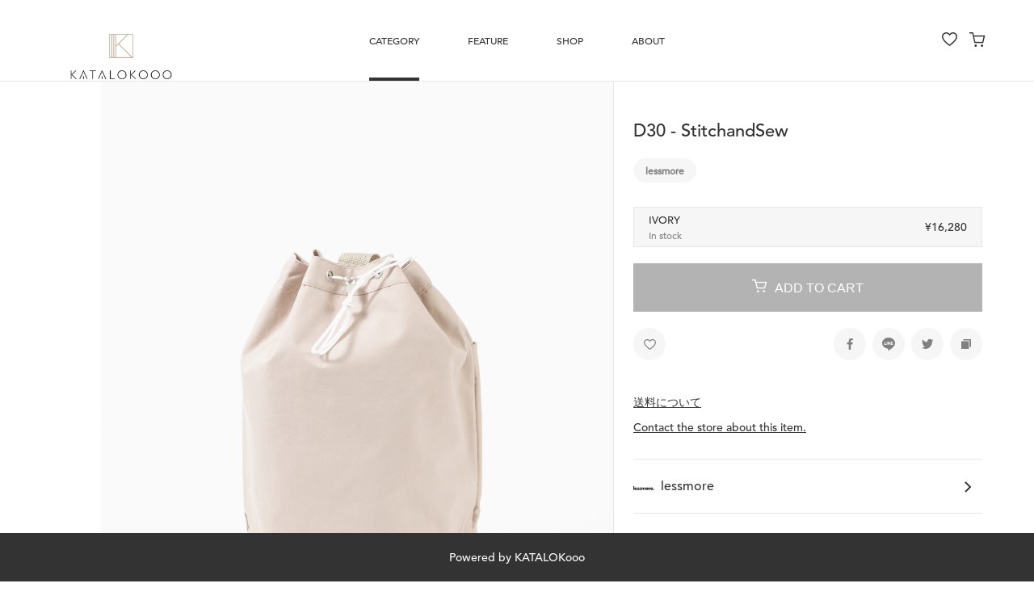

--- FILE ---
content_type: text/html; charset=utf-8
request_url: https://katalokooo-japan.depaa.at/items/70425
body_size: 7932
content:
<!DOCTYPE html>
<html lang="ja">
  <head>
    <meta charset="utf-8">
    <meta name="viewport" content="width=device-width, initial-scale=1.0, maximum-scale=1.0, minimum-scale=1.0, user-scalable=no">
<meta name="csrf-param" content="authenticity_token" />
<meta name="csrf-token" content="96v+BYtEet29OTlr/w+Dfmxr4MRgrNKSP0knXFjhJoONEsavjwRShR7B4vXo+JvqE66qf3Udk84156Errz8Zhg==" />
    <meta name="keywords" content="KATALOKooo Japan,オウンドメディア,プロモーション,ウェブメディア,オンラインショップ,lessmore,lessmore">
    <meta name="description" content="少し小ぶりなサイズのボンサックです。ボンサック自体に軽やかさの雰囲気も持ち合わさせたかったので、クッション性をすこし削りアクリルテープのみのシンプルなショルダーにしています。本体生地にはポリ塩化ビニル（PVC）加工を施したコットンツイル生地を使用しています。また生地にポリ塩化ビニル（PVC）加工を施すことで、耐水性を持たすことができます。耐水性をあることで、雨に遭遇してもバックの中身を濡れにくくさせられます。バックの横にフラップとファスナー口がついていおり本体内側に繋がっています。※D30の生地表情は表側がコットン面で、内側がポリ塩化ビニル（PVC）加工面となっています。
">
    <meta property="og:title" content="D30  -  StitchandSew｜lessmore－KATALOKooo Japan">
    <meta property="og:site_name" content="KATALOKooo Japan">
    <meta property="og:type" content="article">
    <meta property="og:url" content="https://katalokooo-japan.depaa.at/items/70425">
    <meta property="og:image" content="https://cdn.katalok.ooo/attachments/4efd97f53d2d231a35404ecb5d06c3681a6b6dc1/store/001029eac03fde0e0ec256bbc10ffcb254ae8e5b02df6708ed321de65cec/NO80_D30IV_1.jpg">
    <meta property="og:description" content="少し小ぶりなサイズのボンサックです。ボンサック自体に軽やかさの雰囲気も持ち合わさせたかったので、クッション性をすこし削りアクリルテープのみのシンプルなショルダーにしています。本体生地にはポリ塩化ビニル（PVC）加工を施したコットンツイル生地を使用しています。また生地にポリ塩化ビニル（PVC）加工を施すことで、耐水性を持たすことができます。耐水性をあることで、雨に遭遇してもバックの中身を濡れにくくさせられます。バックの横にフラップとファスナー口がついていおり本体内側に繋がっています。※D30の生地表情は表側がコットン面で、内側がポリ塩化ビニル（PVC）加工面となっています。
">
    <meta property="fb:app_id" content="">
    <meta name="twitter:card" content="summary_large_image">
    <meta name="twitter:site" content="">
    <meta name="twitter:title" content="D30  -  StitchandSew｜lessmore－KATALOKooo Japan">
    <meta name="twitter:domain" content="https://katalokooo-japan.depaa.at/">
    <meta name="twitter:description" content="少し小ぶりなサイズのボンサックです。ボンサック自体に軽やかさの雰囲気も持ち合わさせたかったので、クッション性をすこし削りアクリルテープのみのシンプルなショルダーにしています。本体生地にはポリ塩化ビニル（PVC）加工を施したコットンツイル生地を使用しています。また生地にポリ塩化ビニル（PVC）加工を施すことで、耐水性を持たすことができます。耐水性をあることで、雨に遭遇してもバックの中身を濡れにくくさせられます。バックの横にフラップとファスナー口がついていおり本体内側に繋がっています。※D30の生地表情は表側がコットン面で、内側がポリ塩化ビニル（PVC）加工面となっています。
">
    <meta name="twitter:image" content="https://cdn.katalok.ooo/attachments/4efd97f53d2d231a35404ecb5d06c3681a6b6dc1/store/001029eac03fde0e0ec256bbc10ffcb254ae8e5b02df6708ed321de65cec/NO80_D30IV_1.jpg">

<link rel="stylesheet" media="all" href="/assets/application-7638b68b2de058c1bfa726202d95e803a9660525f83a8f57462c3058c5c95ea0.css" />
<script src="/assets/application-527587fa108bef227716d603f306a9901942d67dc0299723b3af836b0cbfa8f6.js"></script>



    <title>D30  -  StitchandSew｜lessmore－KATALOKooo Japan</title>
    <link rel="apple-touch-icon" sizes="57x57" href="/assets/icon/apple-icon-57x57-1efe720044dbe267bd68cbed36e81bdf7278bad5beedd2eb938c5b784743ea3b.png">
    <link rel="apple-touch-icon" sizes="60x60" href="/assets/icon/apple-icon-60x60-30ede5036dfadcc821c0237d43dcfe38e47b652554a60dfd64750aa4e9f49da8.png">
    <link rel="apple-touch-icon" sizes="72x72" href="/assets/icon/apple-icon-72x72-6c3a57773ae0b6f95bb37036a75527f8016a40df502737d22aa2f13327ed52ed.png">
    <link rel="apple-touch-icon" sizes="76x76" href="/assets/icon/apple-icon-76x76-552beed2ddf4608b3f73f1e143e10af800d6992e69b1f4f91faa21cb63cf3719.png">
    <link rel="apple-touch-icon" sizes="114x114" href="/assets/icon/apple-icon-114x114-81c05de7dd344b997cf88aaac4426f2de77f8a47ab096c964518f872dd11c39b.png">
    <link rel="apple-touch-icon" sizes="120x120" href="/assets/icon/apple-icon-120x120-eaa9300550208cf9da44784e0afc50a14dc5650898f8c6718cf1c02cf2c1495a.png">
    <link rel="apple-touch-icon" sizes="144x144" href="/assets/icon/apple-icon-144x144-9d70b153a17b0bbd380d03604dac449171f62d23b492928a8369f8da9c4e4f63.png">
    <link rel="apple-touch-icon" sizes="152x152" href="/assets/icon/apple-icon-152x152-90a14da2c4ae246d8360ad68e54acd920b8b5e8a1299d1d5f5f30b02661cf840.png">
    <link rel="apple-touch-icon" sizes="180x180" href="/assets/icon/apple-icon-180x180-25291146025e904228bc41fb9d6126d1d5ff8afbde00f06b80742c7d1372b3d8.png">
    <link rel="icon" type="image/png" sizes="192x192"  href="/assets/icon/android-icon-192x192-05cd3a61e8f9442b13ae2ff591ef716d7c59c88267e54a50d2ec1dacc1f1f7bb.png">
    <link rel="shortcut icon" href="/assets/icon/favicon-bf76717882240c38cb95841bb3257368542c3d4a1aaa51026f2f6224179e3779.ico">

    <script>
      $(function() {

      });
    </script>

  </head>

  <body class="page item_detail " id="itemdetail" data-controller="items" data-action="show">
    <div id="bg_header">
  <div class="bg_sp" style=""></div>
</div>
<header id="glbheader" style="">
  <div class="header_inner">
    <h1><a href="/"><img src="https://cdn.depaa.at/attachments/7db9cec93239d68e0d43899f427ffbb1d03f4583/store/73ee0c5c3d2c2f89201b824aa7367f849727a4e40b337e59d583aaa0818e/logo_190116_TOP%E7%94%A8600200.png" alt="Logo 190116 top%e7%94%a8600200" /></a></h1>
    <nav id="glbnav">
      <ul>
        <li class="current"><a class="nav_category" href="javascript:void(0);">CATEGORY</a></li>
        <li class=""><a href="/features">FEATURE</a></li>
        <li class=""><a href="/shops">Shop</a></li>
        
        <li class=""><a href="/about">About</a></li>
        

      </ul>
    </nav>
  </div>
  <section id="select_category">
    <div id="category_inner">
        <div class="cat">
          <h4>Fashion</h4>
          <ul>
            <li><a href="/items" title="すべて" data-name="すべて">すべて</a></li>
            <li>
              <a title="Dressses" data-name="Dressses" href="/items?subcategories%5B%5D=114">
                Dressses<span>(2)</span>
</a>            </li>
            <li>
              <a title="Coats" data-name="Coats" href="/items?subcategories%5B%5D=117">
                Coats<span>(0)</span>
</a>            </li>
            <li>
              <a title="Tops" data-name="Tops" href="/items?subcategories%5B%5D=118">
                Tops<span>(2)</span>
</a>            </li>
            <li>
              <a title="Bottoms" data-name="Bottoms" href="/items?subcategories%5B%5D=202">
                Bottoms<span>(1)</span>
</a>            </li>
            <li>
              <a title="Under Wear" data-name="Under Wear" href="/items?subcategories%5B%5D=204">
                Under Wear<span>(4)</span>
</a>            </li>
          </ul>
        </div>
        <div class="cat">
          <h4> Fashion Accesories</h4>
          <ul>
            <li><a href="/items" title="すべて" data-name="すべて">すべて</a></li>
            <li>
              <a title="Shawl" data-name="Shawl" href="/items?subcategories%5B%5D=88">
                Shawl<span>(0)</span>
</a>            </li>
            <li>
              <a title="Bag" data-name="Bag" href="/items?subcategories%5B%5D=65">
                Bag<span>(29)</span>
</a>            </li>
            <li>
              <a title="Watch" data-name="Watch" href="/items?subcategories%5B%5D=90">
                Watch<span>(0)</span>
</a>            </li>
            <li>
              <a title="Wallet" data-name="Wallet" href="/items?subcategories%5B%5D=89">
                Wallet<span>(1)</span>
</a>            </li>
            <li>
              <a title="Hats &amp; Caps" data-name="Hats &amp; Caps" href="/items?subcategories%5B%5D=189">
                Hats &amp; Caps<span>(10)</span>
</a>            </li>
            <li>
              <a title=" Others" data-name=" Others" href="/items?subcategories%5B%5D=110">
                 Others<span>(1)</span>
</a>            </li>
          </ul>
        </div>
        <div class="cat">
          <h4>Jewelry</h4>
          <ul>
            <li><a href="/items" title="すべて" data-name="すべて">すべて</a></li>
            <li>
              <a title="Earrings" data-name="Earrings" href="/items?subcategories%5B%5D=67">
                Earrings<span>(66)</span>
</a>            </li>
            <li>
              <a title="Ring" data-name="Ring" href="/items?subcategories%5B%5D=66">
                Ring<span>(13)</span>
</a>            </li>
            <li>
              <a title="Necklace/Chorker " data-name="Necklace/Chorker " href="/items?subcategories%5B%5D=68">
                Necklace/Chorker <span>(20)</span>
</a>            </li>
            <li>
              <a title="Bangle/Blacelet" data-name="Bangle/Blacelet" href="/items?subcategories%5B%5D=70">
                Bangle/Blacelet<span>(16)</span>
</a>            </li>
            <li>
              <a title="Others" data-name="Others" href="/items?subcategories%5B%5D=69">
                Others<span>(8)</span>
</a>            </li>
          </ul>
        </div>
        <div class="cat">
          <h4>Interior</h4>
          <ul>
            <li><a href="/items" title="すべて" data-name="すべて">すべて</a></li>
            <li>
              <a title="Lampshade" data-name="Lampshade" href="/items?subcategories%5B%5D=57">
                Lampshade<span>(0)</span>
</a>            </li>
            <li>
              <a title="Clock" data-name="Clock" href="/items?subcategories%5B%5D=85">
                Clock<span>(2)</span>
</a>            </li>
            <li>
              <a title="Textile" data-name="Textile" href="/items?subcategories%5B%5D=56">
                Textile<span>(0)</span>
</a>            </li>
            <li>
              <a title="Object" data-name="Object" href="/items?subcategories%5B%5D=105">
                Object<span>(0)</span>
</a>            </li>
            <li>
              <a title="Others" data-name="Others" href="/items?subcategories%5B%5D=84">
                Others<span>(5)</span>
</a>            </li>
          </ul>
        </div>
        <div class="cat">
          <h4>Kitchenware</h4>
          <ul>
            <li><a href="/items" title="すべて" data-name="すべて">すべて</a></li>
            <li>
              <a title="Cup" data-name="Cup" href="/items?subcategories%5B%5D=73">
                Cup<span>(3)</span>
</a>            </li>
            <li>
              <a title="Plate" data-name="Plate" href="/items?subcategories%5B%5D=95">
                Plate<span>(0)</span>
</a>            </li>
          </ul>
        </div>
        <div class="cat">
          <h4>Textile</h4>
          <ul>
            <li><a href="/items" title="すべて" data-name="すべて">すべて</a></li>
            <li>
              <a title="Shawl" data-name="Shawl" href="/items?subcategories%5B%5D=103">
                Shawl<span>(0)</span>
</a>            </li>
            <li>
              <a title="Interior" data-name="Interior" href="/items?subcategories%5B%5D=104">
                Interior<span>(0)</span>
</a>            </li>
          </ul>
        </div>
        <div class="cat">
          <h4> Art</h4>
          <ul>
            <li><a href="/items" title="すべて" data-name="すべて">すべて</a></li>
            <li>
              <a title="Painting" data-name="Painting" href="/items?subcategories%5B%5D=115">
                Painting<span>(0)</span>
</a>            </li>
            <li>
              <a title="Zine" data-name="Zine" href="/items?subcategories%5B%5D=203">
                Zine<span>(0)</span>
</a>            </li>
          </ul>
        </div>
        <div class="cat">
          <h4>Hand Craft</h4>
          <ul>
            <li><a href="/items" title="すべて" data-name="すべて">すべて</a></li>
            <li>
              <a title="Pottery" data-name="Pottery" href="/items?subcategories%5B%5D=71">
                Pottery<span>(0)</span>
</a>            </li>
            <li>
              <a title="Cloisonne" data-name="Cloisonne" href="/items?subcategories%5B%5D=86">
                Cloisonne<span>(0)</span>
</a>            </li>
            <li>
              <a title=" Dye" data-name=" Dye" href="/items?subcategories%5B%5D=101">
                 Dye<span>(0)</span>
</a>            </li>
          </ul>
        </div>
    </div>
  </section>
</header>


    
<div id="wrapper">
  <main id="main_item_detail">
    <section id="detail_main">
      <div id="detail_main_col2">

        <div class="position0" id="detail_comment">
          <div id="detail_comment_inr">
            <ul>
            </ul>
          </div>
        </div>

        <div id="detail_img">
          <ul class="list_detail_imgs">
              <li class="active"><img alt="D30  -  StitchandSew" title="D30  -  StitchandSew" src="https://cdn.katalok.ooo/attachments/ccd3e99b83e21175f01c4ded0e5bb860767f831e/store/fill/2100/2800/001029eac03fde0e0ec256bbc10ffcb254ae8e5b02df6708ed321de65cec/NO80_D30IV_1.jpg" /></li>
              <li class=""><img alt="D30  -  StitchandSew" title="D30  -  StitchandSew" src="https://cdn.katalok.ooo/attachments/8c9e4fb27f2efaf86a79db3de68a38c2404f33dc/store/fill/2100/2800/7031833af8325794cc0ced0c0007ba36e420c578f239b710810a32b03a2b/NO80_D30IV_2.jpg" /></li>
              <li class=""><img alt="D30  -  StitchandSew" title="D30  -  StitchandSew" src="https://cdn.katalok.ooo/attachments/affbd56134560894907101050f3f7338dfa0aaf1/store/fill/2100/2800/16a3ac998e8c451d626a267658b75f2ba34fc7183273f4e3841e8e87439a/NO80_D30IV_3.jpg" /></li>
              <li class=""><img alt="D30  -  StitchandSew" title="D30  -  StitchandSew" src="https://cdn.katalok.ooo/attachments/7ad928e3c67ea77c7ff090b41ed32fff521c8cdd/store/fill/2100/2800/ddfa92d9b0a500fdefbdc2ca9af653fc678d9b3d0b0035e5d836419966d2/NO80_D30IV_4.jpg" /></li>
              <li class=""><img alt="D30  -  StitchandSew" title="D30  -  StitchandSew" src="https://cdn.katalok.ooo/attachments/2bf4f1b4d8619f25c30c2cc3c0e771913ef92501/store/fill/2100/2800/2432e87139765f5308e3ae592a34682783aa2363d2e0c86ab93cd4b343a0/NO80_D30IV_5.jpg" /></li>
              <li class=""><img alt="D30  -  StitchandSew" title="D30  -  StitchandSew" src="https://cdn.katalok.ooo/attachments/e5b24b0115653b85550e2f9b1f2f3ce881e3202b/store/fill/2100/2800/f7c70d03c98c432b9703383b8370c6a32b4b067db8a6de027d74fb6eface/NO80_D30IV_6.jpg" /></li>


              <li class=""><img src="https://cdn.katalok.ooo/attachments/bfbe43239eac9e605b2e2e05c002ca21cf47ba57/store/fill/2100/2800/d6a5309a5bd4a8a586935b40039eb0d9b0f4558cb91a310f437759411e15/warm6.jpg" alt="Warm6" /></li>
          </ul>


        </div>
      </div>
      <div id="detail_main_nav">
        <div class="detail_list_nav">
          <ul>
              <li>
                <a class="active" href="javascript:void(0);" title="IVORY / COTTON PVC" data-num="0"><img alt="D30  -  StitchandSew" title="D30  -  StitchandSew" src="https://cdn.katalok.ooo/attachments/b7b76b4466ca74f5294a7b0d9550e939f693a283/store/fill/500/667/001029eac03fde0e0ec256bbc10ffcb254ae8e5b02df6708ed321de65cec/NO80_D30IV_1.jpg" /></a>
              </li>
              <li>
                <a class="" href="javascript:void(0);" title="IVORY / COTTON PVC" data-num="1"><img alt="D30  -  StitchandSew" title="D30  -  StitchandSew" src="https://cdn.katalok.ooo/attachments/d5dc51cd90bf4e4e64b6e70ae19fc4ec12e9a4dd/store/fill/500/667/7031833af8325794cc0ced0c0007ba36e420c578f239b710810a32b03a2b/NO80_D30IV_2.jpg" /></a>
              </li>
              <li>
                <a class="" href="javascript:void(0);" title="IVORY / COTTON PVC" data-num="2"><img alt="D30  -  StitchandSew" title="D30  -  StitchandSew" src="https://cdn.katalok.ooo/attachments/5fa75c58e1693b99d2d4df2eaa5443480aef5836/store/fill/500/667/16a3ac998e8c451d626a267658b75f2ba34fc7183273f4e3841e8e87439a/NO80_D30IV_3.jpg" /></a>
              </li>
              <li>
                <a class="" href="javascript:void(0);" title="IVORY / COTTON PVC" data-num="3"><img alt="D30  -  StitchandSew" title="D30  -  StitchandSew" src="https://cdn.katalok.ooo/attachments/05bb7bd8f9d69cb84e61631e84d03706113927ca/store/fill/500/667/ddfa92d9b0a500fdefbdc2ca9af653fc678d9b3d0b0035e5d836419966d2/NO80_D30IV_4.jpg" /></a>
              </li>
              <li>
                <a class="" href="javascript:void(0);" title="IVORY / COTTON PVC" data-num="4"><img alt="D30  -  StitchandSew" title="D30  -  StitchandSew" src="https://cdn.katalok.ooo/attachments/3b773bbfd72dcb96647cb93a1c8b2713d61d93c9/store/fill/500/667/2432e87139765f5308e3ae592a34682783aa2363d2e0c86ab93cd4b343a0/NO80_D30IV_5.jpg" /></a>
              </li>
              <li>
                <a class="" href="javascript:void(0);" title="IVORY / COTTON PVC" data-num="5"><img alt="D30  -  StitchandSew" title="D30  -  StitchandSew" src="https://cdn.katalok.ooo/attachments/507caeb2b560c29d0602533a0a4841e0af0c343b/store/fill/500/667/f7c70d03c98c432b9703383b8370c6a32b4b067db8a6de027d74fb6eface/NO80_D30IV_6.jpg" /></a>
              </li>


              <li>
                <a class="" href="javascript:void(0);" data-num="6"><img src="https://cdn.katalok.ooo/attachments/4a6dead45310981859dc161a336ca59b34809edc/store/fill/500/667/d6a5309a5bd4a8a586935b40039eb0d9b0f4558cb91a310f437759411e15/warm6.jpg" alt="Warm6" /></a>
              </li>
          </ul>
        </div>
        <a class="btn_prev" href="javascript:void(0);" title="PREV"><i class="icon-a_prev"></i></a><a class="btn_next" href="javascript:void(0);" title="NEXT"><i class="icon-a_next"></i></a>
      </div>
    </section>
    <section id="item_info">
      <div class="section_inr">
        <h3 class="ttl_item">D30  -  StitchandSew</h3>
        <div class="item_tags">
          <ul class="list_tag">
              <li><a title="lessmore" href="/items?tags%5B%5D=923">lessmore</a></li>
          </ul>
        </div>
        <form class="new_dpt_shopping_cart" id="new_dpt_shopping_cart" action="/cart" accept-charset="UTF-8" method="post"><input name="utf8" type="hidden" value="&#x2713;" /><input type="hidden" name="_method" value="patch" /><input type="hidden" name="authenticity_token" value="asP0WYAjsw5zm6OPUzzThyHMC4GOWajdLwN0abSfDqjMj3BFKQ6Qlqnwve6TSaVy6DP4z5qZ5gkijoacfZTUZw==" />
          <input value="70425" type="hidden" name="dpt_shopping_cart[dpt_item_id]" id="dpt_shopping_cart_dpt_item_id" />
          <input value="58777" class="input_selected_item" type="hidden" name="dpt_shopping_cart[item_option_id]" id="dpt_shopping_cart_item_option_id" />

          <div class="wrap_select_size">
            <a class="item_type select_size disable" href="javascript:void(0);" title="">
              <div class="type_selected">
                <p class="select_var">Select the type</p>
                <div class="selected">
                  <div class="type_l">
                    <div class="txts">
                      <p class="size_color">IVORY</p>
                      <p class="stock">In stock</p>
                    </div>
                  </div>
                  <p class="price">&yen;16,280</p>
                </div>
              </div>
            </a>
            <div data-modal-size-pc>
              <div id="modal_size_inner">
                <div class="size_content">
                  <ul>
                      <li>
                        <a href="javascript:void(0);" class="" title="IVORY" data-color="IVORY" data-price="16,280" data-id="58777">
                          <div class="item_size">
                            <div class="type_l">
                              <div class="txts">
                                <p class="size_color">IVORY</p>
                                <p class="stock">In stock</p>
                              </div>
                            </div>
                            <p class="price">&yen;16,280</p>
                          </div>
                        </a>
                      </li>
                  </ul>
                </div>
              </div>
            </div>
          </div>
            <button class="btn_addtocart " >
              <i class="icon-cart"></i>ADD TO CART
            </button>

            <script>
              $(function() {
                // disabled な button の制御
                $('button.disable').each(function (i, element) {
                  $(element).prop('disabled', true)

                  var observer = new MutationObserver(function (mutations) {
                    mutations.forEach(function (args) {
                      var $target = $(args.target)
                      $target.prop('disabled', $target.hasClass('disable'))
                    })
                  })

                  observer.observe(element, {
                    attributes: true,
                    attributeFilter: ['class'],
                    attributeOldValue: true,
                  })
                })
              })
            </script>
</form>
        <div class="action">  <a class="btn_favorite" data-remote="true" data-favorite="true" data-dpt-item="70425" data-original-class="btn_favorite" rel="nofollow" data-method="post" href="/h?dpt_item_id=70425&amp;original_html_class=btn_favorite"></a>

          <ul class="btn_sns">
            <li>
              <a class="btn_fb" href="javascript:facebookShare('https://katalokooo-japan.depaa.at/items/70425');" title=""><i class="icon-fb"></i></a>
            </li>
            <li>
              <a class="btn_line" href="javascript:lineShare('https://katalokooo-japan.depaa.at/items/70425');" title=""><i class="icon-line"></i></a>
            </li>
            <li>
              <a class="btn_tw" href="javascript:twitterShare('https://katalokooo-japan.depaa.at/items/70425');" title=""><i class="icon-tw"></i></a>
            </li>
            <li><a class="btn_blank" href="javascript:void(0);" title=""><i class="icon-blank"></i></a></li>
          </ul>
        </div>

        <ul class="others">
          <li class="other">
            <a href="javascript:void(0)" class="popover-trigger">送料について</a>
            <div class="popover">
              <div class="body">
                  <div class="title border">
                    lessmoreで11,000円以上ご購入で送料無料
                  </div>

                <div class="title">佐川急便 60サイズ</div>
                <ul class="shipping-costs">
                  <li>
                    <dt>北海道</dt>
                    <dd>&yen;1,210 </dd>
                  </li>
                  <li>
                    <dt>沖縄県</dt>
                    <dd>&yen;1,210 </dd>
                  </li>
                  <li class="all">
                    <dt>その他地域一律</dt>
                    <dd>&yen;825 </dd>
                  </li>
                </ul>
              </div>
            </div>
          </li>
        </ul>

        <div class="action">
          <a target="_blank" style="text-decoration: underline" href="https://lessmore.katalok.ooo/en/items/43928/item_contacts/new">Contact the store about this item.</a>
        </div>

        <div class="shops">
          <ul class="list_shop">
            <li>
              <a title="lessmore" href="/shops/51">
                <dl>
                  <dt><img src="https://cdn.katalok.ooo/attachments/ea6731df1e159bf61ee44064f482283b68a0979d/store/fit/300/300/0a4c962103ed5039de57b496c2cacf4831abdb8b7331d2198c3d0bfa0cee/logo200.png" alt="Logo200" /></dt>
                  <dd>lessmore</dd>
                </dl>
</a>            </li>
          </ul>
        </div>
        <div class="item_desc item_txt">
          <h4 class="ttl_h4">ABOUT</h4>
          <p>少し小ぶりなサイズのボンサックです。ボンサック自体に軽やかさの雰囲気も持ち合わさせたかったので、クッション性をすこし削りアクリルテープのみのシンプルなショルダーにしています。本体生地にはポリ塩化ビニル（PVC）加工を施したコットンツイル生地を使用しています。また生地にポリ塩化ビニル（PVC）加工を施すことで、耐水性を持たすことができます。耐水性をあることで、雨に遭遇してもバックの中身を濡れにくくさせられます。バックの横にフラップとファスナー口がついていおり本体内側に繋がっています。※D30の生地表情は表側がコットン面で、内側がポリ塩化ビニル（PVC）加工面となっています。<br /></p>
        </div>
          <div class="item_sizes item_txt">
            <h4 class="ttl_h4">SIZE</h4>
            <p>横 28 cm x 縦 40 cm ( マチ14cm )<br />ポケット：1ヶ所 ( 脇フラップの内側に1ヶ所 )</p>
          </div>
          <div class="item_materials item_txt">
            <h4 class="ttl_h4">MATERIALS</h4>
            <p>コットン100%（ポリ塩化ビニル（PVC）加工）<br />原産国：日本</p>
          </div>
          <div class="item_notes item_txt">
            <h4 class="ttl_h4">NOTES</h4>
            <p>本体生地は、コットンツイル生地を梨地調なポリ塩化ビニル(PVC)加工を施した耐水性に優れた素材です。コットン面が濡れた場合でもポリ塩化ビニル(PVC)加工面までは完全に浸透させずに中身を守ってくれます。 ※縫製箇所は止水仕様にしておりませんので、防水バックではありません。 </p>
          </div>
        <form class="new_dpt_shopping_cart" id="new_dpt_shopping_cart" action="/cart" accept-charset="UTF-8" method="post"><input name="utf8" type="hidden" value="&#x2713;" /><input type="hidden" name="_method" value="patch" /><input type="hidden" name="authenticity_token" value="XD8KfLL32zmbhBCPonq+DPO12dlR/H6m1PFib8liB2j6c45gG9r4oUHvDu5iD8j5Okoql0U8MHLZfJCaAGndpw==" />
          <input value="70425" type="hidden" name="dpt_shopping_cart[dpt_item_id]" id="dpt_shopping_cart_dpt_item_id" />
          <input class="input_selected_item" type="hidden" name="dpt_shopping_cart[item_option_id]" id="dpt_shopping_cart_item_option_id" />

          <a class="item_type btm select_size" href="javascript:void(0);" title="">
            <div class="type_selected">
              <p class="select_var">Select the type</p>
              <div class="selected">
                <div class="type_l">
                  <div class="txts">
                    <p class="size_color"></p>
                    <p class="stock"></p>
                  </div>
                </div>
                <p class="price"></p>
              </div>
            </div>
          </a>
            <button class="btn_addtocart btm"><i class="icon-cart"></i>ADD TO CART</button>
</form>        <div class="action btm">  <a class="btn_favorite" data-remote="true" data-favorite="true" data-dpt-item="70425" data-original-class="btn_favorite" rel="nofollow" data-method="post" href="/h?dpt_item_id=70425&amp;original_html_class=btn_favorite"></a>

          <ul class="btn_sns">
            <li>
              <a class="btn_fb" href="javascript:facebookShare('https://katalokooo-japan.depaa.at/items/70425');" title=""><i class="icon-fb"></i></a>
            </li>
            <li>
              <a class="btn_line" href="javascript:lineShare('https://katalokooo-japan.depaa.at/items/70425');" title=""><i class="icon-line"></i></a>
            </li>
            <li>
              <a class="btn_tw" href="javascript:twitterShare('https://katalokooo-japan.depaa.at/items/70425');" title=""><i class="icon-tw"></i></a>
            </li>
            <li><a class="btn_blank" href="javascript:void(0);" title=""><i class="icon-blank"></i></a></li>
          </ul>
        </div>
      </div>
    </section>
  </main>
</div>

<div data-modal-size>
  <div id="modal_size_inner">
    <div id="size_header">
      <h2>Select the type</h2>
      <a id="btn_close_size" href="javascript:void(0);" title="CLOSE"><span class="s0"></span><span class="s1"></span></a>
    </div>
    <div class="size_content">
      <ul>
          <li>
            <a href="javascript:void(0);" class="" title="IVORY" data-color="IVORY" data-price="16,280" data-id="58777">
              <div class="item_size">
                <div class="type_l">
                  <div class="txts">
                    <p class="size_color">IVORY</p>
                    <p class="stock">In stock</p>
                  </div>
                </div>
                <p class="price">&yen;16,280</p>
              </div>
            </a>
          </li>
      </ul>
    </div>
  </div>
</div>


    <footer>
  <div class="footer_inner">
    <nav class="fnav">
      <ul>
        <li><a title="MY MENU" href="/menu">MY MENU</a></li>
        <li><a title="Terms of Use" href="/terms">Terms of Use</a></li>
        <li><a title="Privacy Policy" href="/privacy_policy">Privacy Policy</a></li>
      </ul>
    </nav>
    <div class="fnav_col2">
        <div class="official_sns">
          <h6>OFFICIAL SNS</h6>
          <ul>
              <li>
                <a href="https://www.instagram.com/katalokooo_jp" title="instagram" target="_blank"><i class="icon-instagram"></i></a>
              </li>
          </ul>
        </div>
      <div class="info_katalokooo">
        <ul>
          <li>Powered by <a href="https://katalok.ooo/" title="KATALOKooo" target="_blank">KATALOKooo</a></li>
        </ul>
      </div>
    </div>
    <a class="btn_pagetop" href="javascript:void(0);" title="PAGE TOP"></a>
  </div>
</footer>

    

<div id="block_floating">
  <p>Powered by KATALOKooo</p>
</div>

<nav id="sp_glbnav">
  <div id="sp_glbnav_inner">
    <ul>
      <li class="nav_category"><a href="javascript:void(0);" title="CATEGORY">CATEGORY</a></li>
      <li class=""><a href="/features">FEATURE</a></li>
      <li class=""><a href="/shops">Shop</a></li>
      
      <li class=""><a href="/about">About</a></li>
      

    </ul>
  </div>
</nav>

<nav id="sp_category">
  <div id="sp_category_inner">
    <div class="category_list_nav">
      <div class="c_inner">
        <ul>
          <li><a href="javascript:void(0);" title="Fashion">Fashion</a></li>
          <li><a href="javascript:void(0);" title=" Fashion Accesories"> Fashion Accesories</a></li>
          <li><a href="javascript:void(0);" title="Jewelry">Jewelry</a></li>
          <li><a href="javascript:void(0);" title="Interior">Interior</a></li>
          <li><a href="javascript:void(0);" title="Kitchenware">Kitchenware</a></li>
          <li><a href="javascript:void(0);" title="Textile">Textile</a></li>
          <li><a href="javascript:void(0);" title=" Art"> Art</a></li>
          <li><a href="javascript:void(0);" title="Hand Craft">Hand Craft</a></li>
        </ul>
      </div>
    </div>
      <div class="category_list">
        <div class="c_inner">
          <ul>
            <li>
              <a title="Dressses" href="/items?subcategories%5B%5D=114">
                <dl>
                  <dt>Dressses</dt>
                  <dd>2</dd>
                </dl>
</a>            </li>
            <li>
              <a title="Coats" href="/items?subcategories%5B%5D=117">
                <dl>
                  <dt>Coats</dt>
                  <dd></dd>
                </dl>
</a>            </li>
            <li>
              <a title="Tops" href="/items?subcategories%5B%5D=118">
                <dl>
                  <dt>Tops</dt>
                  <dd>2</dd>
                </dl>
</a>            </li>
            <li>
              <a title="Bottoms" href="/items?subcategories%5B%5D=202">
                <dl>
                  <dt>Bottoms</dt>
                  <dd>1</dd>
                </dl>
</a>            </li>
            <li>
              <a title="Under Wear" href="/items?subcategories%5B%5D=204">
                <dl>
                  <dt>Under Wear</dt>
                  <dd>4</dd>
                </dl>
</a>            </li>
          </ul>
        </div>
      </div>
      <div class="category_list">
        <div class="c_inner">
          <ul>
            <li>
              <a title="Shawl" href="/items?subcategories%5B%5D=88">
                <dl>
                  <dt>Shawl</dt>
                  <dd></dd>
                </dl>
</a>            </li>
            <li>
              <a title="Bag" href="/items?subcategories%5B%5D=65">
                <dl>
                  <dt>Bag</dt>
                  <dd>29</dd>
                </dl>
</a>            </li>
            <li>
              <a title="Watch" href="/items?subcategories%5B%5D=90">
                <dl>
                  <dt>Watch</dt>
                  <dd></dd>
                </dl>
</a>            </li>
            <li>
              <a title="Wallet" href="/items?subcategories%5B%5D=89">
                <dl>
                  <dt>Wallet</dt>
                  <dd>1</dd>
                </dl>
</a>            </li>
            <li>
              <a title="Hats &amp; Caps" href="/items?subcategories%5B%5D=189">
                <dl>
                  <dt>Hats &amp; Caps</dt>
                  <dd>10</dd>
                </dl>
</a>            </li>
            <li>
              <a title=" Others" href="/items?subcategories%5B%5D=110">
                <dl>
                  <dt> Others</dt>
                  <dd>1</dd>
                </dl>
</a>            </li>
          </ul>
        </div>
      </div>
      <div class="category_list">
        <div class="c_inner">
          <ul>
            <li>
              <a title="Earrings" href="/items?subcategories%5B%5D=67">
                <dl>
                  <dt>Earrings</dt>
                  <dd>66</dd>
                </dl>
</a>            </li>
            <li>
              <a title="Ring" href="/items?subcategories%5B%5D=66">
                <dl>
                  <dt>Ring</dt>
                  <dd>13</dd>
                </dl>
</a>            </li>
            <li>
              <a title="Necklace/Chorker " href="/items?subcategories%5B%5D=68">
                <dl>
                  <dt>Necklace/Chorker </dt>
                  <dd>20</dd>
                </dl>
</a>            </li>
            <li>
              <a title="Bangle/Blacelet" href="/items?subcategories%5B%5D=70">
                <dl>
                  <dt>Bangle/Blacelet</dt>
                  <dd>16</dd>
                </dl>
</a>            </li>
            <li>
              <a title="Others" href="/items?subcategories%5B%5D=69">
                <dl>
                  <dt>Others</dt>
                  <dd>8</dd>
                </dl>
</a>            </li>
          </ul>
        </div>
      </div>
      <div class="category_list">
        <div class="c_inner">
          <ul>
            <li>
              <a title="Lampshade" href="/items?subcategories%5B%5D=57">
                <dl>
                  <dt>Lampshade</dt>
                  <dd></dd>
                </dl>
</a>            </li>
            <li>
              <a title="Clock" href="/items?subcategories%5B%5D=85">
                <dl>
                  <dt>Clock</dt>
                  <dd>2</dd>
                </dl>
</a>            </li>
            <li>
              <a title="Textile" href="/items?subcategories%5B%5D=56">
                <dl>
                  <dt>Textile</dt>
                  <dd></dd>
                </dl>
</a>            </li>
            <li>
              <a title="Object" href="/items?subcategories%5B%5D=105">
                <dl>
                  <dt>Object</dt>
                  <dd></dd>
                </dl>
</a>            </li>
            <li>
              <a title="Others" href="/items?subcategories%5B%5D=84">
                <dl>
                  <dt>Others</dt>
                  <dd>5</dd>
                </dl>
</a>            </li>
          </ul>
        </div>
      </div>
      <div class="category_list">
        <div class="c_inner">
          <ul>
            <li>
              <a title="Cup" href="/items?subcategories%5B%5D=73">
                <dl>
                  <dt>Cup</dt>
                  <dd>3</dd>
                </dl>
</a>            </li>
            <li>
              <a title="Plate" href="/items?subcategories%5B%5D=95">
                <dl>
                  <dt>Plate</dt>
                  <dd></dd>
                </dl>
</a>            </li>
          </ul>
        </div>
      </div>
      <div class="category_list">
        <div class="c_inner">
          <ul>
            <li>
              <a title="Shawl" href="/items?subcategories%5B%5D=103">
                <dl>
                  <dt>Shawl</dt>
                  <dd></dd>
                </dl>
</a>            </li>
            <li>
              <a title="Interior" href="/items?subcategories%5B%5D=104">
                <dl>
                  <dt>Interior</dt>
                  <dd></dd>
                </dl>
</a>            </li>
          </ul>
        </div>
      </div>
      <div class="category_list">
        <div class="c_inner">
          <ul>
            <li>
              <a title="Painting" href="/items?subcategories%5B%5D=115">
                <dl>
                  <dt>Painting</dt>
                  <dd></dd>
                </dl>
</a>            </li>
            <li>
              <a title="Zine" href="/items?subcategories%5B%5D=203">
                <dl>
                  <dt>Zine</dt>
                  <dd></dd>
                </dl>
</a>            </li>
          </ul>
        </div>
      </div>
      <div class="category_list">
        <div class="c_inner">
          <ul>
            <li>
              <a title="Pottery" href="/items?subcategories%5B%5D=71">
                <dl>
                  <dt>Pottery</dt>
                  <dd></dd>
                </dl>
</a>            </li>
            <li>
              <a title="Cloisonne" href="/items?subcategories%5B%5D=86">
                <dl>
                  <dt>Cloisonne</dt>
                  <dd></dd>
                </dl>
</a>            </li>
            <li>
              <a title=" Dye" href="/items?subcategories%5B%5D=101">
                <dl>
                  <dt> Dye</dt>
                  <dd></dd>
                </dl>
</a>            </li>
          </ul>
        </div>
      </div>
  </div>
</nav>

<a id="btn_menu" href="javascript:void(0);" title="MENU">
  <span class="s0"></span>
  <span class="s1"></span>
  <span class="s2"></span>
</a>

    <div class="sidenav">
  <ul>
    <li class=""><a href="/h"><i class="icon-favorite"></i></a></li>
    <li id="cart_menu">
      <a href="/cart">
  <i class="icon-cart"></i>
</a>
    </li>
  </ul>
</div>

    <div id="block_nav_search">
  
</div>

  </body>

  <script src="https://cdnjs.cloudflare.com/ajax/libs/jquery-cookie/1.4.1/jquery.cookie.min.js"></script>
  <script src="/javascripts/main-min.js"></script>
  
    <script src="/javascripts/item-min.js"></script>
    <script src="/javascripts/fixed-jquery-infinite-scroll.js"></script>

  <!-- Global site tag (gtag.js) - Google Analytics -->
  <script async src="https://www.googletagmanager.com/gtag/js?id=UA-100884606-3"></script>
  <script>
      window.dataLayer = window.dataLayer || [];

      function gtag() {dataLayer.push(arguments);}

      gtag('js', new Date());

      gtag('config', 'UA-100884606-3');
  </script>

  <!-- Global site tag (gtag.js) - Google Analytics -->
<script async src="https://www.googletagmanager.com/gtag/js?id=UA-133221203-1"></script>
<script>
  window.dataLayer = window.dataLayer || [];
  function gtag(){dataLayer.push(arguments);}
  gtag('js', new Date());

  gtag('config', 'UA-133221203-1');
</script>
</html>


--- FILE ---
content_type: application/javascript
request_url: https://katalokooo-japan.depaa.at/javascripts/item-min.js
body_size: 9405
content:
"use strict";var page={clickFlag:!0,isFirst:!0,category:"",filename:"",directoryNum:0,directory:"",startOffset:0,navnot:".action a",pageTitle:"",init:function e(){this.checkUrl(),page.nav(),window.addEventListener("popstate",function(e){page.checkUrl()})},nav:function e(){$(".list_items li a").not(page.navnot).off("click").on("click",function(e){e.preventDefault();var t=$(this).attr("href");page.push(t)})},push:function e(t){window.history.pushState(null,null,t),page.clickFlag&&(page.clickFlag=!1,page.checkUrl())},changeContent:function e(t){var i=$.Deferred(),a=$(t),n=a.filter("title")[0].innerHTML,l=$("#item_modal_content"),o=$("main#main_item_detail",a)[0],c=$("main#main_item_detail h3.ttl_item",a)[0],s=a.filter("[data-modal-size]")[0].innerHTML;console.log(s),$("header h2").html($(c).text()),$("[data-modal-size]").html(s),l.html(o),document.title=n;var d=[];return $("img",l).each(function(){d.push($(this).attr("src"))}),d>0?preload.startLoad(d.length,d).done(function(){setTimeout(function(){i.resolve()},50)}):setTimeout(function(){i.resolve()},50),i.promise()},changePage:function e(){var t=$("body");$.get(page.directory,{},function(e){page.changeContent(e).done(function(){t.hasClass("modal_item")||(t.addClass("modal_item"),setTimeout(function(){t.addClass("modal_show_item"),page.clickFlag=!0,page.afterLoadPage()},50))})})},closeModal:function e(){var t=$("body"),i=$("div[data-item-modal]");t.removeClass("modal_show_item"),i.off().on(transitionend,function(){i.off(),t.removeClass("modal_item"),document.title=page.pageTitle,page.clickFlag=!0})},afterLoadPage:function e(){detail.init(),detailSlideshow.init(),$("a.btn_close_modal").off().on("click",function(){var e=location.href,t=location.pathname,i=t.split("/"),e="/"+i[i.length-2]+"/";page.push(e)}),$(".select_size").off().on("click",function(){common.selectSize()})},checkUrl:function e(){var t=location.href,i=location.pathname,a=i.split("/"),n=$("body");page.directory=i,page.category=a[1],page.filename=a[a.length-1],page.directoryNum=a.length,console.log(page.category,page.directory,page.directoryNum);var l=page.filename.indexOf("detail.html")>-1||/\/items\/\d+/.test(location.pathname);console.log("isDetail:",l),l?(page.isFirst&&(page.isFirst=!1),"/item/"!=page.directory&&page.changePage()):n.hasClass("modal_show_item")&&page.closeModal()}};document.addEventListener("DOMContentLoaded",function(){"itemdetail"===isPage?(detail.init(),detailSlideshow.init()):(page.pageTitle=document.title,page.init())});var detail={init:function e(){commentFlick.init()}},commentFlick={current:0,max:0,flag:!0,init:function e(){var t=commentFlick;t.max=$("#detail_comment ul li").length,t.current=0,t.nav(),setTimeout(function(){commentFlick.toggleComment()},1e3)},toggleComment:function e(){var t=$(".detail_comment"),i=$(".current_comment");t.hasClass("disable")?(t.removeClass("disable"),i.removeClass("disable")):(t.addClass("disable"),i.addClass("disable"))},showComment:function e(){var t=$(".detail_comment"),i=$(".current_comment");t.hasClass("disable")&&(t.removeClass("disable"),i.removeClass("disable"))},nav:function e(){function t(e){return e.touches[0].pageY}var i=commentFlick;if(isSP||isIPad){var a=100,n=n||0,l,o,c,s;$("#detail_comment").off().on({touchstart:function e(i){o=0,l=t(i),n=l},touchmove:function e(a){a.preventDefault(),i.flag&&(i.flag=!1);var c=event.touches[0].clientY,s=c-n;o=l-t(event),n=c},touchend:function e(t){o<-100?i.current<=i.max&&i.dec():o>100&&i.inc(),o=0},touchcancel:function e(t){o=0,i.flag=!0,n=0}})}else var d,m;$("#detail_comment_inr ul li a").off().on("click",function(){commentFlick.current=$("#detail_comment_inr ul li a").index(this),commentFlick.change()}),$(".current_comment").off().on("click",function(){commentFlick.toggleComment()}),$("a.btn_close_comment").off().on("click",function(){commentFlick.toggleComment()})},inc:function e(){commentFlick.current++,commentFlick.current>=commentFlick.max?commentFlick.current=commentFlick.max-1:commentFlick.change()},dec:function e(){commentFlick.current--,commentFlick.current<0?commentFlick.current=0:commentFlick.change()},change:function e(){var t=commentFlick,i=$("#detail_comment"),a="position"+t.current;i.removeClass(function(e,t){return(t.match(/\bposition\S+/g)||[]).join(" ")}),i.addClass(a),this.changeComment()},changeComment:function e(){var t=$("#detail_comment li").eq(commentFlick.current).find("a"),i=t.attr("data-comment"),a=t.attr("title");$("p.txt_comment").html(i),$("p.txt_name").html("by "+a),commentFlick.showComment()}},detailSlideshow={current:0,max:0,maxNum:0,posCount:0,flag:!0,isSlide:!1,videos:[],init:function e(){var t=detailSlideshow;if(t.max=$("ul.list_detail_imgs li").length,t.maxNum=detailSlideshow.max-1,t.posCount=0,t.max<5)$("a.btn_prev").remove(),$("a.btn_next").remove(),t.checkSlideNav();else{t.pagerMax=Math.ceil(t.max/4),t.isSlide=!0;for(var i="",a="",n=0;n<4;n++)i+='<li class="clone1">'+$(".detail_list_nav ul li").eq(n).html()+"</li>",a+='<li class="clone0">'+$(".detail_list_nav ul li").eq(t.max-4+n).html()+"</li>";$(".detail_list_nav ul").prepend(a),$(".detail_list_nav ul").append(i),t.checkSlideNav()}var l=-4;$(".detail_list_nav ul li").each(function(){$(this).find("a").attr("data-num",l),l++});var o='<li class="clone">'+$("#detail_img ul.list_detail_imgs li").eq(0).html()+"</li>",c='<li class="clone">'+$("#detail_img ul.list_detail_imgs li").eq(1).html()+"</li>",s='<li class="clone">'+$("#detail_img ul.list_detail_imgs li").eq(2).html()+"</li>",d='<li class="clone">'+$("#detail_img ul.list_detail_imgs li").eq($("#detail_img ul.list_detail_imgs li").length-1).html()+"</li>",m='<li class="clone">'+$("#detail_img ul.list_detail_imgs li").eq($("#detail_img ul.list_detail_imgs li").length-2).html()+"</li>";$("#detail_img ul.list_detail_imgs").prepend(d),$("#detail_img ul.list_detail_imgs").append(o),$("#detail_img ul.list_detail_imgs").append(c),$("#detail_img ul.list_detail_imgs").append(s),t.videos=[],$(".video").each(function(e){var i=$(this).find("video").get(0);t.videos.push(i)}),this.nav()},checkSlideNav:function e(){var t=$(".detail_list_nav li").width(),i=String($(".detail_list_nav li:eq(0)").css("margin-right")),a=i.replace("px",""),n=0,l=0;l=detailSlideshow.isSlide?4:0,$(".detail_list_nav ul li").each(function(e){var i=e-l,n=t*i+a*i;$(this).css({left:n+"px"})})},nav:function e(){function t(e){return e.touches[0].pageX}var i=detailSlideshow;$(".detail_list_nav li a").off().on("click",function(){var e=this;if($(".detail_list_nav li a").removeClass("active"),$(e).addClass("active"),i.isSlide){var t=parseInt($(e).attr("data-num")),a=t-i.current;console.log("num:",a),i.inc(a)}else{var t=$(".detail_list_nav li a").index(e);i.current=t,i.posCount=$(".detail_list_nav li a").index(e),i.change()}});var a=100,n=n||0,l,o,c,s;$("#detail_img").off().on({touchstart:function e(i){o=0,l=t(i),n=l},touchmove:function e(i){var a=event.touches[0].clientX,c=a-n;o=l-t(event),n=a},touchend:function e(t){o<-100?detailSlideshow.dec(1):o>100&&detailSlideshow.inc(1),o=0},touchcancel:function e(t){o=0,detailSlideshow.flag=!0,n=0}}),$("a.btn_prev").off().on("click",function(){detailSlideshow.dec(1)}),$("a.btn_next").off().on("click",function(){detailSlideshow.inc(1)}),$("a.btn_playvideo").off().on("click",function(){var e=$("a.btn_playvideo").index(this);$(".video").eq(e).hasClass("playing")?($(".video").eq(e).removeClass("playing"),i.videos[e].pause()):($(".video").eq(e).addClass("playing"),i.videos[e].play(),i.videos[e].addEventListener("ended",function(){$(".video").eq(e).removeClass("playing"),i.videos[e].pause()},!1))})},inc:function e(t){var i=detailSlideshow;i.flag&&(i.flag=!1,i.current=i.current+t,i.posCount=i.posCount+t,isSmallScreen&&i.current>=i.max&&(i.current=0),i.change())},dec:function e(t){var i=detailSlideshow;i.flag&&(i.current=i.current-t,i.posCount=i.posCount-t,isSmallScreen&&i.current<0&&(i.current=i.max-1),i.change())},change:function e(){var t=detailSlideshow;console.log(t.current,t.max),t.checkVideo(),$("ul.list_detail_imgs li").removeClass("active"),$("ul.list_detail_imgs li").eq(t.current+1).addClass("active"),$(".detail_list_nav li a").removeClass("active");var i=$(".clone0").length;isSmallScreen&&(i?$(".detail_list_nav li a").eq(t.current+i).addClass("active"):$(".detail_list_nav li a").eq(t.current).addClass("active"));var a=$(".detail_list_nav li").width(),n=String($(".detail_list_nav li:eq(0)").css("margin-right")),l=n.replace("px","");isSmallScreen||!t.isSlide?($(".detail_list_nav ul").css({transform:"translate3d(0px, 0,0)"}),setTimeout(function(){t.flag=!0},600)):$(".detail_list_nav ul").css({transform:"translate3d("+(a*-t.posCount-l*t.posCount)+"px, 0,0)"}),$(".detail_list_nav ul").off().on(transitionend,function(){}),setTimeout(function(){if($(".detail_list_nav ul").off(),t.posCount>=t.max){var e=t.posCount-t.max;t.posCount=e,t.current=e}else if(t.posCount<0){var e=t.max-Math.abs(t.posCount);t.posCount=e,t.current=e}$(".detail_list_nav ul").addClass("notransition"),isSmallScreen||!t.isSlide?$(".detail_list_nav ul").css({transform:"translate3d(0px, 0,0)"}):$(".detail_list_nav ul").css({transform:"translate3d("+(a*-t.posCount-l*t.posCount)+"px, 0,0)"}),setTimeout(function(){$(".detail_list_nav ul").removeClass("notransition"),t.flag=!0},200)},600)},checkVideo:function e(){$(".video").each(function(e){var t=$(this);t.hasClass("playing")&&(t.removeClass("playing"),detailSlideshow.videos[e].pause())})}};
//# sourceMappingURL=./item-min.js.map

--- FILE ---
content_type: application/javascript
request_url: https://katalokooo-japan.depaa.at/javascripts/main-min.js
body_size: 12428
content:
"use strict";function object(e){var s=object.f,a,t,o,i;for(s.prototype=e,o=new s,a=1,t=arguments.length;a<t;++a)for(i in arguments[a])o[i]=arguments[a][i];return o}object.f=function(){};var userAgent=window.navigator.userAgent.toLowerCase(),appVersion=window.navigator.appVersion.toLowerCase(),isLegacy=appVersion.indexOf("msie 8.0")>-1||appVersion.indexOf("msie 9.0")>-1||appVersion.indexOf("msie 10.0")>-1,isIE10=appVersion.indexOf("msie 10.0")>-1,isIE11=navigator.userAgent.toLowerCase().indexOf("trident/7")>-1,isIE8over=appVersion.indexOf("msie 8.0")>-1||appVersion.indexOf("msie 9.0")>-1||appVersion.indexOf("msie 10.0")>-1||appVersion.indexOf("msie 11.0")>-1,isIE=-1!==userAgent.indexOf("msie")||navigator.userAgent.match(/Trident/),isAndroid=navigator.userAgent.match(/Android/i),isIPhone=navigator.userAgent.match(/iPhone/i),isSP=navigator.userAgent.match(/Android/i)||navigator.userAgent.match(/iPhone/i),isIPad=navigator.userAgent.match(/iPad/i),isFF=-1!==userAgent.indexOf("firefox"),isEdge=userAgent.indexOf("applewebkit")>-1&&userAgent.indexOf("edge")>-1,isMobile=!0,isSmallScreen=!1,isPC=!0,$html=document.documentElement;if(isAndroid||isIPhone||isIPad?(isPC=!1,$html.classList.add("sp")):isPC=!0,-1!==navigator.userAgent.indexOf("Win")&&(isFF?($html.classList.add("os_windows"),$html.classList.add("firefox")):isIE?isIE11?($html.classList.add("ie11"),$html.classList.add("os_windows")):($html.classList.add("os_windows"),$html.classList.add("legacy")):isEdge?($html.classList.add("os_windows"),$html.classList.add("edge")):($html.classList.add("os_windows"),$html.classList.add("newbrowser"))),-1!==navigator.userAgent.indexOf("Mac")){var cls="";isFF?($html.classList.add("os_mac"),$html.classList.add("firefox")):userAgent.indexOf("safari")>-1&&-1===userAgent.indexOf("chrome")?$html.classList.add("os_mac","safari"):$html.classList.add("os_mac")}var transitionend="oTransitionEnd mozTransitionEnd webkitTransitionEnd transitionend transitionEnd",user={category:[],price:"",genre:"",tags:[]},preload={count:0,max:0,arry:[],startLoad:function e(s,a){var t=$.Deferred();return preload.count=0,this.max=s,this.arry=a,this.load().done(function(){t.resolve()}),t.promise()},load:function e(){function s(){var e=new Image;e.src=preload.arry[preload.count],e.onload=function(){preload.count++,preload.count<preload.max?s():a.resolve()}}var a=$.Deferred();return s(),a.promise()}},isPage="",Cmt={top:0,show:0},cmts=[],common={init:function e(){var s,a=null,t=$("body"),o=$("#block_floating");common.resize(),common.nav(),notify.init(),"visited"===$.cookie("depaaat_visited")?o.addClass("disable"):(o.addClass("active"),$.cookie("depaaat_visited","visited",{path:"/"})),"top"===isPage?g.init():"itemlist"===isPage&&sort.init(),common.scrlCmt(),setTimeout(function(){$(document).on("touchmove scroll",function(){common.scrlCmt(),o.hasClass("disable")||o.addClass("disable")})},200);var i=function e(){common.resize(),a=null};$(window).off("resize").on("resize",function(){t.hasClass("resize")||t.addClass("resize"),a&&clearTimeout(a),a=setTimeout(i,300)})},addGridClass:function e(){var s=!0;$(".list_shop_items li").each(function(e){var a=$(this);e%5==0?s=!s:s?e%2==0&&a.addClass("ml"):e%2==1&&a.addClass("ml")})},nav:function e(){var s=$("body"),a=$("div[data-item-modal]"),t=$("html,body"),o="easeInOutCubic",i=!0;$(".sort h4 a").off().on("click",function(){var e=$(".sort h4 a").index(this);$(".sort").eq(e).toggleClass("hide"),$(".accordion").eq(e).animate({height:"toggle",opacity:"toggle"},400)}),$(".tag_more a").off().on("click",function(){$(this).parent().remove(),$(".list_tag li").removeClass("pc_only hide")});var i=!0;$("#btn_menu").on("click",function(){var e=$("#top #news").length,a=$("#wrapper").offset().top;if(s.hasClass("menu_category")&&s.hasClass("menu")&&s.hasClass("category_chosen"))$(".category_list").removeClass("active"),s.removeClass("category_chosen");else if(s.hasClass("menu_category")&&s.hasClass("menu"))s.removeClass("menu_category");else if(s.hasClass("menu")&&!s.hasClass("menu_category"))s.removeClass("menu");else if(s.hasClass("modal_show_item")){var n=location.href,c=location.pathname,l=c.split("/"),n="/"+l[l.length-2]+"/";page.push(n)}else{var r=function e(){s.addClass("menu"),i=!0,$("li.nav_category a").off().on("click",function(){s.hasClass("menu_category")||s.addClass("menu_category")}),$(".category_list_nav li a").off().on("click",function(){var e=$(".category_list_nav li a").index(this);s.addClass("category_chosen"),$("#sp_category .category_list").eq(e).addClass("active")})};e>0&&$(document).scrollTop()<a?t.animate({scrollTop:a+"px"},{duration:200,easing:o,complete:function e(){i&&(i=!1,r())}}):r()}}),$(".btn_search").on("click",function(){s.hasClass("menu_search")||(s.addClass("menu_search"),search.sort())}),$("a.nav_category").on("click",function(){var e=$("#category_inner").outerHeight();s.hasClass("open_category")?($("body").removeClass("open_category"),$("#select_category").css({height:""}),$("#wrapper").css({"margin-top":""})):($("body").addClass("open_category"),$("#select_category").css({height:e+"px"}),$("#wrapper").css({"margin-top":e+"px"}))}),$(".select_size").not(".disable").on("click",function(){common.selectSize()}),$("a.btn_pagetop").off().on("click",function(){common.scrollToPosition(0)})},checkFooter:function e(){var s=$("footer").outerHeight(),a=$(window).height(),t=$("#wrapper").outerHeight(),o=a-t-s,i=!1,n=$("footer");isSmallScreen?o>80&&(i=!0):o>100&&(i=!0),i?(n.hasClass("fix")||n.addClass("fix"),n.css({"margin-top":o+"px"})):(n.hasClass("fix")&&n.removeClass("fix"),n.css({"margin-top":""}))},resize:function e(){var s=window.innerWidth,a=window.innerHeight,t=$("body");window.matchMedia("all and (min-width :960px)").matches?isSmallScreen=!1:window.matchMedia("all and (min-width : 0px)").matches&&(isSmallScreen=!0),common.checkFooter(),("itemdetail"===isPage||$("body").hasClass("modal_show_item"))&&detailSlideshow.checkSlideNav(),$("div[data-modal-size-pc]").length>0&&$("div[data-modal-size-pc]").is(":visible")&&$("div[data-modal-size-pc]").css({display:"none"}),common.checkCommentPos(),setTimeout(function(){common.checkCommentPos(),t.hasClass("resize")&&t.removeClass("resize")},300)},checkCommentPos:function e(){cmts=[],$(".cmt").length>0&&$(".list_items").each(function(e){$(this).find("li.g").each(function(e){var s=object(Cmt);s.top=Math.floor($(this).offset().top),s.show=Math.floor(s.top+$(window).height()/2),cmts.push(s)})})},scrollToPosition:function e(s){var a=$("html,body"),t=!0,o=s;a.animate({scrollTop:o+"px"},{duration:1e3,easing:"easeInOutCubic",complete:function e(){t&&(t=!1)}})},selectSize:function e(){function s(){$(".size_content li a").not(".nostock").off().on("click",function(){var e=$(this).attr("data-color"),s=$(this).attr("data-price"),t=$(this).attr("data-id"),o=$(this).find(".stock").text();$("input.input_selected_item").val(t),$(".select_size").each(function(a){$("p.select_var").is(":visible")&&$(this).addClass("active"),$(this).find(".size_color").html(e),$(this).find(".price").html("&yen"+s+""),$(this).find(".stock").text(o)}),a.hasClass("show_modal_size")&&a.removeClass("show_modal_size"),$("button.btn_addtocart").hasClass("disable")&&$("button.btn_addtocart").removeClass("disable"),$("div[data-modal-size-pc]").is(":visible")&&$("div[data-modal-size-pc]").animate({height:"toggle",opacity:"toggle"},400)})}var a=$("body");isSmallScreen?a.hasClass("show_modal_size")||(a.addClass("show_modal_size"),s(),$("#btn_close_size").off().on("click",function(){a.hasClass("show_modal_size")&&a.removeClass("show_modal_size")})):(a.hasClass("show_modal_size")&&a.removeClass("show_modal_size"),$("a.select_size").eq(0).toggleClass("open"),$("div[data-modal-size-pc]").animate({height:"toggle",opacity:"toggle"},400),s())},scrl:function e(){var s=$(document).scrollTop(),a=s+$(window).height(),t=$("body")},scrlCmt:function e(){function s(e){var s=$(".g").eq(e);s.hasClass("d")&&(s.removeClass("d"),setTimeout(function(){s.find(".bgcmt").removeClass("d")},50))}function a(e){var s=$(".g").eq(e);s.hasClass("d")||(s.find(".bgcmt").addClass("d"),setTimeout(function(){s.addClass("d")},400))}for(var t=$(document).scrollTop(),o=t+$(window).height(),i=cmts.length,n=$("body"),c=$("#wrapper").outerHeight(),l=$(window).height(),r=$(document).height(),d=0;d<i;d++)d===i-1&&o>=cmts[d].show&&s(d),o>=cmts[d].show?s(d):a(d);if(o>=r-100)for(var h=0;h<5;h++){var m=i-h-1;s(m)}if("top"===isPage&&n.hasClass("hasnews")?t>=60?n.hasClass("fixnav")||n.addClass("fixnav"):t<60&&n.hasClass("fixnav")&&n.removeClass("fixnav"):t>0?n.hasClass("fixnav")||n.addClass("fixnav"):t<1&&n.hasClass("fixnav")&&n.removeClass("fixnav"),"top"===isPage){t>=$(".img_hero").offset().top+$(".img_hero figure").height()-$("header").height()?n.hasClass("show_logo")||n.addClass("show_logo"):n.hasClass("show_logo")&&n.removeClass("show_logo")}}},sort={flag:!0,init:function e(){this.nav()},nav:function e(){var s=$(".moving_tag");$(".sort_tag li.select a").not(".more .disable").off().on("click",function(){if(sort.flag){sort.flag=!1;var e=$(this),a=$(this).parent().attr("data-tag-id"),t=$(".sort_tag li.selected").eq(0),o=[$(this).position().top,$(this).position().left],i=[t.position().top,t.position().left],n=e.clone(),c=e.clone();$(".sort_tag ul li.selected").eq(0).html(n),$(".sort_tag ul li.selected").eq(0).attr("data-selected-id",a),s.css({top:o[0]+"px",left:o[1]+"px"}),s.append(c),t=$(".sort_tag li.selected:eq(0)"),t.removeClass("disable"),o=[$(this).position().top,$(this).position().left],s.css({top:o[0]+"px",left:o[1]+"px"}),setTimeout(function(){i=[t.position().top,t.position().left],s.addClass("active"),s.css({top:i[0]+"px",left:i[1]+"px"}),e.parent().addClass("disable"),s.off().on(transitionend,function(){s.off(),s.removeClass("active"),setTimeout(function(){sort.afterMove(),t.addClass("active"),$(".sort_tag ul").prepend('<li class="selected disable"></li>')},100)})},100)}})},afterMove:function e(s,a){function t(){$(".moving_tag a").remove(),$(".moving_tag").css({top:"",left:""})}t(),sort.flag=!0;var o=$(".moving_tag");$(".sort_tag li.selected a").off().on("click",function(){var e=$(this);if(sort.flag){sort.flag=!1;var s=e.parent().attr("data-selected-id"),a=$('[data-tag-id="'+s+'"]'),i=[e.position().top,e.position().left],n=[a.position().top,a.position().left],c=e.clone();o.append(c),o.css({top:i[0]+"px",left:i[1]+"px"}),e.parent().remove(),o.addClass("active").addClass("back"),a.addClass("haswidth"),setTimeout(function(){n=[a.position().top,a.position().left],o.css({top:n[0]+"px",left:n[1]+"px"}),o.off().on(transitionend,function(){o.off(),a.removeClass("disable haswidth"),setTimeout(function(){t(),o.removeClass("active back"),sort.flag=!0},100)})},50)}})}},notify={init:function e(){$(document).on("keyup",function(e){var s=e.keyCode})},show:function e(s){noty({layout:"topRight",text:s,type:"alert",timeout:4e3,progressBar:!0,animation:{open:{height:"toggle"},close:{height:"toggle"},speed:300},closeWith:["click"]})}};document.addEventListener("DOMContentLoaded",function(){isPage=$("body").attr("id"),common.init()});var search={sort:function e(){var s=$("body"),a=$("#block_nav_search");$('#nav_choose_category li a[data-search="category"]').each(function(e){user.category.push("選択して下さい")}),$(".btn_close_search").off().on("click",function(){if(s.hasClass("menu_search")&&a.hasClass("nav_category_chosen"))$(".nav_in_category").removeClass("active"),a.removeClass();else if(s.hasClass("menu_search")){var e=a.attr("class");""!=e?a.removeClass():s.removeClass("menu_search")}});var t,o;$("#nav_choose_category li a").off().on("click",function(){var e=this;t=$(this).attr("data-search"),"category"===t&&(o=$('#nav_choose_category li a[data-search="category"]').index(e),$("#block_nav_search").addClass("nav_category_chosen"),$(".nav_in_category").eq(o).addClass("active")),a.addClass("active_"+t)}),$(".nav_choice ul li a").off().on("click",function(){$(this).parent().parent().find("a").removeClass("active"),$(this).toggleClass("active");var e=$(this).attr("data-name");"category"===t?user.category[o]=e:"price"===t?user.price=e:"genre"===t&&(user.genre=e),search.changeSort()})},changeSort:function e(){$("#nav_choose_category ul li").eq(0).find("dd").html(user.category),$("dd.category_from_list").each(function(e){$(this).html(user.category[e])}),$("#nav_choose_category ul li dd.chosen_price").html(user.price),$("#nav_choose_category ul li dd.chosen_genre").html(user.genre)}};
//# sourceMappingURL=./main-min.js.map
